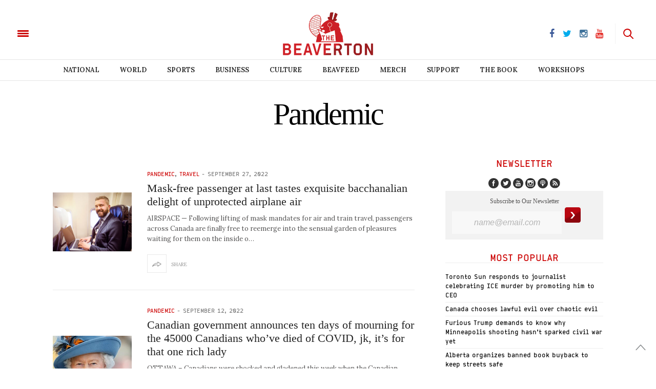

--- FILE ---
content_type: text/html; charset=utf-8
request_url: https://www.google.com/recaptcha/api2/aframe
body_size: 268
content:
<!DOCTYPE HTML><html><head><meta http-equiv="content-type" content="text/html; charset=UTF-8"></head><body><script nonce="3puS3G3U97d8CPd4OxBMvw">/** Anti-fraud and anti-abuse applications only. See google.com/recaptcha */ try{var clients={'sodar':'https://pagead2.googlesyndication.com/pagead/sodar?'};window.addEventListener("message",function(a){try{if(a.source===window.parent){var b=JSON.parse(a.data);var c=clients[b['id']];if(c){var d=document.createElement('img');d.src=c+b['params']+'&rc='+(localStorage.getItem("rc::a")?sessionStorage.getItem("rc::b"):"");window.document.body.appendChild(d);sessionStorage.setItem("rc::e",parseInt(sessionStorage.getItem("rc::e")||0)+1);localStorage.setItem("rc::h",'1768547088918');}}}catch(b){}});window.parent.postMessage("_grecaptcha_ready", "*");}catch(b){}</script></body></html>

--- FILE ---
content_type: application/javascript
request_url: https://www.thebeaverton.com/wp-content/themes/thevoux-wp_beav/assets/js/cyoa.quiz.min.js?ver=5.7.14
body_size: 1426
content:
(function($){$.Cyoa=function(story,options){var container_elem;var back_button_elem;var reset_button_elem;var path=[];var that;var cyoa={start_page:'start',container:'cyoa_container',separator:'|',control_position:'split',init:function(story,options){that=this;that.story=story;if(options){for(var option in options){that[option]=options[option]}}
if(typeof(story)==='string'){that.story=that.make_story_from_google_spreadsheet(story);return that}
that.create_cover();for(var page in that.story){that.create_page(page)}
that.add_to_path(that.start_page);that.display_page(that.start_page);return that},make_story_from_google_spreadsheet:function(spreadsheet_id){Tabletop.init({key:spreadsheet_id,callback:function(data){var story_data=that.make_story_data_from_spreadsheet_data(data);that.init(story_data,options)},simpleSheet:!0,prettyColumnNames:!1,proxy:that.tabletop_proxy})},make_story_data_from_spreadsheet_data:function(data){var story={};that.start_page='cyoa_page_'+that.clean_slug(data[0].slug);for(var i=0;i<data.length;i++){var row=data[i];var page={};page.html=that.build_story_page_html_from_row(row);page.connects=that.make_connects_data_from_row(row);story['cyoa_page_'+that.clean_slug(row.slug)]=page}
return story},build_story_page_html_from_row:function(row){return(row.title?'<h1>'+row.title+'</h1>':'')+'<img src ='+(row.backgroundimage)+'>'+'<p>'+row.text+'</p>'},clean_slug:function(slug){return slug.replace(/[^a-zA-Z0-9]/g,'').toLowerCase()},make_connects_data_from_row:function(row){var connections=[];var connects_to=row.connectsto.split(that.separator);var connects_labels=row.connectstext.split(that.separator);for(var i=0;i<connects_to.length;i++){connection=connects_to[i].toLowerCase();var connection=connection.replace(/[^a-zA-Z0-9]/g,'');connections.push({'link':'cyoa_page_'+connection,'html':connects_labels[i]})}
return connections},create_cover:function(){container_elem=$('#'+that.container);container_elem.addClass('cyoa_container')},create_back_button_elem:function(){back_button_elem=$('<li id="cyoa_back_button"'+' class="disabled generic" value="back">Back</li>');back_button_elem.click(function(){that.back()});back_button_elem.addClass('cyoa_top_controls');return back_button_elem},create_reset_button_elem:function(){reset_button_elem=$('<li id="cyoa_reset_button"'+' class="disabled generic" value="reset">Reset</li>');reset_button_elem.click(function(){that.reset()});reset_button_elem.addClass('cyoa_top_controls');return reset_button_elem},create_page:function(page){that.story[page].element=that.create_page_element(page);that.story[page].element.addClass('cyoa_hide');that.story[page].element.append(that.create_controls(page));container_elem.append(that.story[page].element)},create_page_element:function(page){var page_obj=that.story[page];var content=page_obj.html?page_obj.html:page_obj.img?'<img src="'+page_obj.img+'" />':page_obj.text?'<p>'+page_obj.text+'</p>':'<p>No content provided.  That\'s unfortunate';var element=$('<div id="'+page+'_container" class="cyoa_page">'+'<div class="cyoa_content">'+content+'</div></div>');return element},add_to_path:function(page){path.push(page);if(path.length>1){back_button_elem.removeClass('disabled');reset_button_elem.removeClass('disabled')}},create_controls:function(page){var controls_container=$('<ul id="'+page+'_controls" class="cyoa_controls"></ul>');if(that.control_position=='centered'){controls_container.addClass('centered')}
if(that.control_position=='split'){controls_container.addClass('split')}
if(that.control_position=='right'){controls_container.addClass('right')}
if(that.control_position=='left'){controls_container.addClass('left')}
var choices=that.story[page].connects;var bind_control=function(choice,control){control.click(function(){that.add_to_path(choice);that.display_page(choice)})};for(var connect in choices){var decision=choices[connect];if(!that.story[decision.link]){continue}
var control=$('<li class="cyoa_controler_'+decision.link+'"></li>');control.append($('<span>'+decision.html+'</span>'));bind_control(decision.link,control);controls_container.append(control)}
controls_container.append(that.create_reset_button_elem());controls_container.append(that.create_back_button_elem());return controls_container},display_page:function(page){$('.cyoa_page').addClass('cyoa_hide').removeClass('cyoa_show');$('#'+page+'_container').removeClass('cyoa_hide');$('#'+page+'_container').addClass('cyoa_show');return that},back:function(){if(path.length===1){back_button_elem.addClass('disabled');reset_button_elem.addClass('disabled');return}
path.pop();that.display_page(path[path.length-1]);if(path.length===1){back_button_elem.addClass('disabled');reset_button_elem.addClass('disabled')}},reset:function(){while(path.length>1){path.pop()}
that.display_page(path[0]);back_button_elem.addClass('disabled');reset_button_elem.addClass('disabled')}};return cyoa.init(story,options)};$.fn.Cyoa=function(story,options){options=options||{};options.container=this.attr('id');this.cyoa=$.Cyoa(story,options);return this}}(jQuery))

--- FILE ---
content_type: application/javascript; charset=utf-8
request_url: https://fundingchoicesmessages.google.com/f/AGSKWxXvao9NvpUhqNQ-eLGzbpeX6g3AbOT2PoGNigFOgr3ihRwTu2cu34_8cGJuIh6MW9MPRXXXn6lNrtFm8lAi_cJePUy9R31SNhuKwv2cnTg6AAoc5xp-ahmN-P_eKu5OHyg94v2BACe-vskkh2kblL2kq4AIzGiPotRF9tWS_IzGNuMlRwHsOGRRIN_B/_/generateadtag.?adunit_id=/adfever_/Styles/Ad_/oas_ads.
body_size: -1291
content:
window['648e444f-e8d3-4c0e-a8ce-8e3e544a2ccf'] = true;